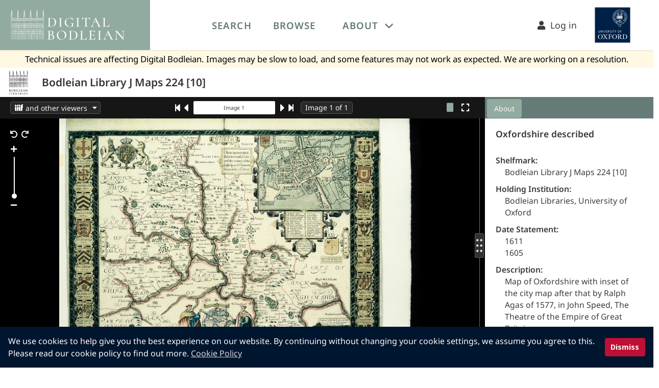

--- FILE ---
content_type: image/svg+xml
request_url: https://digital.bodleian.ox.ac.uk/static/global/images/oxweb-logo-square.svg
body_size: 10729
content:
<?xml version="1.0" encoding="utf-8"?>
<!-- Generator: Adobe Illustrator 17.0.2, SVG Export Plug-In . SVG Version: 6.00 Build 0)  -->
<!DOCTYPE svg PUBLIC "-//W3C//DTD SVG 1.1//EN" "http://www.w3.org/Graphics/SVG/1.1/DTD/svg11.dtd">
<svg version="1.1" id="Layer_1" xmlns="http://www.w3.org/2000/svg" xmlns:xlink="http://www.w3.org/1999/xlink" x="0px" y="0px"
	 width="287.989px" height="287.574px" viewBox="0 0 287.989 287.574" enable-background="new 0 0 287.989 287.574"
	 xml:space="preserve">
	 <rect width="100%" height="100%" fill="#002147"/>
<path fill="#FFFFFF" d="M0,0v287.574h287.989V0H0z M285.727,285.518H2.26V2.055h283.467V285.518z"/>
<g>
	<g>
		<path fill="#FFFFFF" d="M64.362,237.664c0,10.878-8.397,18.776-18.887,18.776c-10.695,0-18.891-7.987-18.891-18.388
			c0-10.886,8.395-18.784,18.891-18.784C56.169,219.269,64.362,227.266,64.362,237.664L64.362,237.664L64.362,237.664z
			 M58.362,237.86c0-9.892-4.797-16.793-12.887-16.793c-8.795,0-12.896,8.288-12.896,16.793c0,9.886,4.799,16.782,12.896,16.782
			C54.269,254.643,58.362,246.356,58.362,237.86L58.362,237.86L58.362,237.86z"/>
		<path fill="#FFFFFF" d="M179.69,237.664c0,10.878-8.395,18.776-18.887,18.776c-10.695,0-18.892-7.987-18.892-18.388
			c0-10.886,8.398-18.784,18.892-18.784C171.497,219.269,179.69,227.266,179.69,237.664L179.69,237.664L179.69,237.664z
			 M173.696,237.86c0-9.892-4.801-16.793-12.893-16.793c-8.795,0-12.891,8.288-12.891,16.793c0,9.886,4.797,16.782,12.891,16.782
			C169.596,254.643,173.696,246.356,173.696,237.86L173.696,237.86L173.696,237.86z"/>
		<path fill="#FFFFFF" d="M194.28,238.053h4.498c6.797,0,8.297-4.289,8.297-8.394c0-3.098-1.4-5.997-4.598-7.392
			c-1.699-0.702-3.299-0.702-5.498-0.702h-2.699V238.053L194.28,238.053z M202.577,243.846c-2.1-2.997-2.9-4.091-5.496-4.091h-2.801
			v12.192c0,1,0.4,1.491,1.502,1.695l4.096,0.898v1.306h-16.09v-1.306l3.699-0.898c1.096-0.295,1.496-0.695,1.496-1.695v-28.183
			c0-1.002-0.4-1.398-1.496-1.696l-3.699-0.9v-1.304h15.689c3.301,0,5.598,0.304,7.496,0.998c3.898,1.504,6.096,5.207,6.096,8.695
			c0,4.403-3.297,8.106-8.795,9.391v0.2c1.102,0.51,1.699,1.205,5.598,6.309l4.896,6.49c0.699,1,1.6,1.594,2.699,1.799l3.598,0.795
			v1.306h-8.594c-1,0-1.5-0.306-2.398-1.509L202.577,243.846L202.577,243.846z"/>
		<path fill="#FFFFFF" d="M132.118,232.157h1.5v11.995h-1.5l-0.9-3.596c-0.301-1.305-1.1-1.801-2.297-1.801h-8.697v13.191
			c0,1,0.4,1.491,1.5,1.695l4.098,0.898v1.306h-16.088v-1.306l3.697-0.898c1.1-0.295,1.5-0.695,1.5-1.695v-28.183
			c0-1.002-0.4-1.398-1.5-1.696l-3.697-0.9v-1.304h27.182v9.004h-1.5l-1.697-5.404c-0.4-1.396-1-1.898-2.199-1.898h-11.295v15.488
			h8.697c1.197,0,1.896-0.492,2.297-1.799L132.118,232.157L132.118,232.157z"/>
		<path fill="#FFFFFF" d="M223.961,255.847v-1.306l3.697-0.898c1.102-0.295,1.5-0.695,1.5-1.695v-28.183
			c0-1.002-0.398-1.398-1.5-1.696l-3.697-0.9v-1.304h16.891c4.596,0,7.895,0.601,10.594,1.8c6.795,3.101,9.895,9.793,9.895,16.389
			c0,6.404-2.4,12.393-8.496,15.59c-2.797,1.508-6.695,2.204-11.791,2.204H223.961L223.961,255.847z M234.456,221.565v30.975
			c0,1.306,0.299,1.612,1.6,1.612h4.396c4.197,0,7.295-0.611,9.494-2.205c3.697-2.695,5.397-7.593,5.397-13.792
			c0-6.096-1.699-12.086-6.695-14.986c-2.098-1.203-4.797-1.604-8.996-1.604H234.456L234.456,221.565z"/>
		<path fill="#FFFFFF" d="M78.454,254.541v1.306H65.763v-1.306l3.193-0.795c1.205-0.308,2-0.697,2.799-1.596l10.996-13.792
			l-10.996-14.594c-0.697-1.002-1.594-1.497-2.697-1.799l-3-0.798v-1.304h15.791v1.304l-3.395,0.696
			c-1.203,0.204-0.902,0.7-0.305,1.502l8.096,11.593h0.199l8.297-11.593c0.6-0.802,0.801-1.099-0.299-1.4l-3.199-0.798v-1.304
			h12.693v1.304l-3.199,0.798c-1.197,0.302-1.998,0.697-2.799,1.597l-10.393,13.101l11.592,15.284c0.703,1,1.6,1.491,2.699,1.799
			l3,0.795v1.306H89.046v-1.306l3.396-0.695c1.201-0.203,1-0.593,0.4-1.408l-8.795-12.39h-0.199l-8.893,12.306
			c-0.602,0.797-0.801,1.085,0.297,1.393L78.454,254.541L78.454,254.541z"/>
	</g>
	<path fill="#FFFFFF" d="M40.598,202.933c-0.994,0.993-2.485,1.657-4.564,1.657c-1.814,0-3.494-0.571-4.631-1.709
		c-1.552-1.552-1.481-3.532-1.481-5.648v-10.008h2.041v10.751c0,1.36-0.041,2.686,1.009,3.736c0.729,0.727,1.849,1.121,3.14,1.121
		c1.262,0,2.273-0.435,2.905-1.066c1.17-1.169,1.096-2.443,1.096-5.523v-9.02h2.01v8.489
		C42.121,198.94,42.252,201.278,40.598,202.933z"/>
	<path fill="#FFFFFF" d="M58.708,204.269l-8.211-13.972l0.051,13.972h-1.875v-17.045h2.093l8.239,14.05l-0.051-14.05h1.875v17.045
		H58.708z"/>
	<path fill="#FFFFFF" d="M67.936,204.268v-17.043h2.051v17.043H67.936z"/>
	<path fill="#FFFFFF" d="M82.737,204.268H80.39l-5.877-17.043h2.137l4.973,15.046l5.12-15.046h1.984L82.737,204.268z"/>
	<path fill="#FFFFFF" d="M93.365,204.268v-17.043h9.265v1.699h-7.256v5.625h6.812v1.657h-6.812v6.311h7.46v1.751H93.365z"/>
	<path fill="#FFFFFF" d="M115.791,189.79c-0.977-0.977-2.245-0.933-3.634-0.933h-1.888v6.364h0.677c1.721,0,3.574,0.09,4.743-1.079
		c0.565-0.565,0.881-1.357,0.881-2.222C116.569,190.962,116.193,190.192,115.791,189.79z M117.652,204.268l-1.958-4.418
		c-1.213-2.717-1.766-2.995-4.237-2.995h-1.188v7.413h-2.009v-17.043h3.676c2.274,0,3.989-0.016,5.331,1.326
		c0.853,0.853,1.329,1.986,1.329,3.408c0,1.184-0.344,2.169-1.058,2.928c-0.615,0.653-1.629,1.227-2.734,1.345
		c0.601,0.035,1.096,0.357,1.418,0.681c0.463,0.463,0.802,1.166,1.3,2.28l2.264,5.075H117.652z"/>
	<path fill="#FFFFFF" d="M139.695,204.268v-17.043h2.051v17.043H139.695z"/>
	<path fill="#FFFFFF" d="M153.449,188.924v15.344h-2.05v-15.344h-5.066v-1.699h12.166v1.699H153.449z"/>
	<path fill="#FFFFFF" d="M168.308,197.531v6.736h-2.024v-6.736l-5.41-10.307h2.344l4.2,7.992l4.079-7.993l2.223,0.001
		L168.308,197.531z"/>
	<path fill="#FFFFFF" d="M192.836,188.644c-3.34,0-5.509,2.82-5.509,7.07c0,4.235,2.415,7.119,5.618,7.119
		c3.562,0,5.544-3.03,5.544-7.253C198.49,191.422,196.149,188.644,192.836,188.644z M192.843,204.59
		c-4.41,0-7.637-3.643-7.637-8.767c0-5.264,3.191-8.921,7.794-8.921c4.462,0,7.61,3.618,7.61,8.764
		C200.611,200.942,197.456,204.59,192.843,204.59z"/>
	<path fill="#FFFFFF" d="M208.251,188.924v5.625h6.589v1.657h-6.589v8.062h-2.035v-17.043h9.052v1.699H208.251z"/>
	<path fill="#FFFFFF" d="M123.918,191.383c0-2.619,2.107-4.483,5.186-4.483c3.116,0,4.61,1.609,4.764,1.775l-1,1.211
		c-0.382-0.295-1.746-1.297-3.629-1.297c-2.175,0-3.379,1.137-3.379,2.679c0,0.747,0.306,1.284,0.799,1.725
		c0.584,0.525,1.437,0.912,2.355,1.335c1.142,0.525,2.709,1.116,3.757,2.205c0.727,0.752,1.275,1.732,1.275,3.075
		c0,2.835-1.967,4.993-5.505,4.993c-3.014,0-4.917-1.66-5.096-1.826l0.939-1.383c0.484,0.359,2.376,1.479,4.107,1.479
		c2.564,0,3.523-1.403,3.523-3.097c0-0.788-0.358-1.42-0.888-1.93c-0.796-0.766-1.999-1.278-3.151-1.805
		c-1.146-0.523-2.249-1.071-3.029-1.893C124.432,193.606,123.918,192.723,123.918,191.383z"/>
</g>
<path fill="#FFFFFF" d="M224.635,68.145c0,0,0,23.911,0,25.473c-1.518,0-18.45,0-18.45,0l-0.211,0.521
	c-0.321,0.795-0.896,1.53-2.911,1.53c-2.013,0-2.588-0.735-2.91-1.53l-0.21-0.521c0,0-16.902,0-18.421,0c0-1.562,0-25.473,0-25.473
	h-1.666v0.776l-1.599-0.491c-0.185-0.629-0.76-1.091-1.448-1.091c-0.837,0-1.518,0.68-1.518,1.517c0,0.838,0.681,1.518,1.518,1.518
	c0.366,0,0.697-0.135,0.959-0.351l2.088,0.641v2.048l-1.569-0.281c-0.231-0.541-0.768-0.921-1.395-0.921
	c-0.837,0-1.518,0.679-1.518,1.518c0,0.838,0.681,1.517,1.518,1.517c0.433,0,0.821-0.184,1.098-0.474l1.866,0.335v2.088l-1.64-0.072
	c-0.265-0.442-0.744-0.741-1.297-0.741c-0.836,0-1.518,0.68-1.518,1.517c0,0.838,0.682,1.518,1.518,1.518
	c0.506,0,0.95-0.25,1.227-0.63l1.71,0.076v2.268l-1.676,0.06c-0.275-0.385-0.724-0.639-1.232-0.639c-0.837,0-1.518,0.68-1.518,1.517
	c0,0.838,0.681,1.518,1.518,1.518c0.548,0,1.025-0.294,1.291-0.73l1.617-0.058v2.091l-1.833,0.315
	c-0.276-0.295-0.667-0.482-1.104-0.482c-0.836,0-1.518,0.68-1.518,1.518c0,0.838,0.682,1.517,1.518,1.517
	c0.622,0,1.156-0.375,1.391-0.912l1.546-0.266v2.052l-2.004,0.612c-0.262-0.216-0.594-0.352-0.96-0.352
	c-0.837,0-1.518,0.679-1.518,1.518c0,0.838,0.681,1.517,1.518,1.517c0.689,0,1.264-0.461,1.449-1.09l1.515-0.463v1.985l-2.214,0.955
	c-0.239-0.158-0.525-0.251-0.833-0.251c-0.837,0-1.518,0.68-1.518,1.517c0,0.838,0.681,1.518,1.518,1.518
	c0.746,0,1.364-0.542,1.49-1.253l1.557-0.672v1.813c0,0,18.177,0,19.061,0c0.774,1.351,2.113,2.051,4.146,2.051
	s3.373-0.7,4.148-2.051c0.883,0,19.09,0,19.09,0V68.145H224.635z"/>
<g>
	<ellipse fill="#FFFFFF" cx="190.524" cy="60.988" rx="6.976" ry="1.338"/>
	<path fill="#FFFFFF" d="M200.127,51.293l-4.027,2.83l-0.034,0.287l0.957,0.43c0.189,0.095,0.191,0.247,0.095,0.339l-2.529,2.135
		l-0.24-0.021l-1.792-2.641c-0.123-0.171-0.079-0.342,0.138-0.378l1.202-0.196v-0.304l-3.117-4.405h-0.514l-3.117,4.405v0.304
		l1.203,0.196c0.216,0.036,0.261,0.207,0.137,0.378l-1.792,2.641l-0.24,0.021l-2.362-2.135c-0.097-0.092-0.095-0.244,0.094-0.339
		l0.958-0.43l-0.035-0.287l-4.193-2.83l-0.34,0.133l2.462,7.524c1.25-0.562,4.121-0.957,7.483-0.973
		c3.362,0.016,6.233,0.411,7.483,0.973l2.462-7.524L200.127,51.293z"/>
</g>
<g>
	<ellipse fill="#FFFFFF" cx="203.034" cy="111.444" rx="6.976" ry="1.338"/>
	<path fill="#FFFFFF" d="M212.638,101.75l-4.027,2.83l-0.034,0.287l0.957,0.43c0.189,0.095,0.191,0.247,0.095,0.339l-2.53,2.135
		l-0.239-0.021l-1.792-2.641c-0.123-0.171-0.079-0.342,0.137-0.378l1.203-0.196v-0.303l-3.118-4.406h-0.513l-3.117,4.406v0.303
		l1.203,0.196c0.215,0.036,0.26,0.207,0.137,0.378l-1.793,2.641l-0.24,0.021l-2.361-2.135c-0.097-0.092-0.095-0.244,0.094-0.339
		l0.958-0.43l-0.035-0.287l-4.194-2.83l-0.34,0.133l2.463,7.524c1.25-0.562,4.121-0.957,7.482-0.973
		c3.362,0.016,6.233,0.411,7.483,0.973l2.463-7.524L212.638,101.75z"/>
</g>
<g>
	<ellipse fill="#FFFFFF" cx="215.514" cy="60.988" rx="6.977" ry="1.338"/>
	<path fill="#FFFFFF" d="M225.118,51.293l-4.027,2.83l-0.034,0.287l0.957,0.43c0.189,0.095,0.191,0.247,0.095,0.339l-2.529,2.135
		l-0.24-0.021l-1.792-2.641c-0.123-0.171-0.079-0.342,0.137-0.378l1.203-0.196v-0.304l-3.118-4.405h-0.513l-3.117,4.405v0.304
		l1.203,0.196c0.216,0.036,0.261,0.207,0.137,0.378l-1.792,2.641l-0.24,0.021l-2.362-2.163c-0.097-0.092-0.095-0.244,0.094-0.339
		l0.958-0.402l-0.035-0.287l-4.194-2.83l-0.339,0.133l2.462,7.524c1.25-0.562,4.121-0.957,7.483-0.973
		c3.361,0.016,6.232,0.411,7.482,0.973l2.463-7.524L225.118,51.293z"/>
</g>
<g>
	<path fill="#FFFFFF" d="M202.21,71.919c0-2.141-0.725-3.868-2.293-4.789c-0.983-0.577-2.313-0.766-3.954-0.766l-11.933-0.001
		v24.096h12.987c2.994,0,4.755,0.674,4.908,3.359h0.286L202.21,71.919z M193.449,73.432c0.255-0.022,0.355-0.075,0.388-0.272
		c0.026-0.164,0.058-0.446,0.085-0.929l0.059-1.073c0.037-0.669-0.005-0.727-0.425-0.765v-0.208h1.248l0.93,2.104l0.812-2.104h1.291
		v0.208c-0.404,0.037-0.425,0.058-0.409,0.616l0.053,1.779c0.016,0.589,0.026,0.605,0.409,0.643v0.207h-1.662v-0.207
		c0.398-0.038,0.414-0.054,0.408-0.643l-0.016-1.87h-0.022l-1.025,2.662h-0.286l-0.972-2.475h-0.011l-0.037,1.179
		c-0.017,0.456-0.011,0.711,0.01,0.875c0.022,0.197,0.139,0.245,0.483,0.272v0.207h-1.311V73.432z M196.458,78.653l-0.079-0.038
		c-0.435-0.202-0.93-0.477-0.93-1.046c0-0.6,0.436-1.089,1.269-1.089c0.165,0,0.335,0.021,0.489,0.064
		c0.122,0.031,0.207,0.052,0.275,0.075c0.021,0.207,0.059,0.467,0.117,0.828l-0.233,0.037c-0.117-0.35-0.303-0.727-0.723-0.727
		c-0.271,0-0.462,0.207-0.462,0.462c0,0.265,0.207,0.419,0.547,0.574l0.117,0.053c0.489,0.223,0.908,0.494,0.908,1.115
		c0,0.653-0.525,1.131-1.349,1.131c-0.213,0-0.431-0.042-0.574-0.09c-0.159-0.054-0.271-0.096-0.334-0.127
		c-0.043-0.245-0.112-0.531-0.176-0.887l0.234-0.069c0.11,0.309,0.425,0.898,0.945,0.898c0.275,0,0.488-0.181,0.488-0.526
		C196.989,78.977,196.782,78.802,196.458,78.653z M192.962,77.044c0.096,0.296,0.515,1.344,0.712,1.864
		c0.165-0.452,0.504-1.466,0.59-1.716c0.11-0.325,0.079-0.383-0.16-0.409l-0.159-0.017V76.56h1.286v0.208
		c-0.304,0.038-0.378,0.064-0.585,0.547c-0.032,0.074-0.68,1.652-1.078,2.735h-0.409c-0.367-0.956-0.865-2.268-1.057-2.768
		c-0.175-0.457-0.281-0.483-0.537-0.515V76.56h1.716v0.208l-0.181,0.021C192.904,76.81,192.904,76.857,192.962,77.044z
		 M191.424,70.106c0.973,0,1.722,0.712,1.722,1.764c0,1.137-0.776,1.848-1.795,1.848c-1.073,0-1.769-0.781-1.769-1.758
		C189.583,71.1,190.156,70.106,191.424,70.106z M185.518,73.639v-0.207c0.388-0.033,0.43-0.07,0.43-0.643v-1.753
		c0-0.573-0.042-0.611-0.387-0.642v-0.208h1.551c0.654,0,1.195,0.129,1.551,0.473c0.25,0.239,0.457,0.632,0.457,1.089
		c0,1.323-1.004,1.891-2.231,1.891H185.518z M189.054,83.141c-0.367,0.032-0.409,0.069-0.409,0.642v1.753
		c0,0.573,0.042,0.61,0.409,0.643v0.206h-1.721V86.18c0.366-0.033,0.408-0.07,0.408-0.643v-1.753c0-0.573-0.042-0.61-0.408-0.642
		v-0.208h1.721V83.141z M189.138,80.013h-1.323v-0.207c0.234-0.011,0.372-0.085,0.398-0.272c0.021-0.165,0.042-0.457,0.042-1.015
		v-0.977c0-0.393-0.011-0.462-0.116-0.611c-0.08-0.112-0.213-0.148-0.403-0.164V76.56h1.174l1.768,2.205h0.01v-0.712
		c0-0.558-0.021-0.85-0.042-1.015c-0.026-0.186-0.17-0.254-0.521-0.271V76.56h1.354v0.208c-0.266,0.011-0.404,0.085-0.43,0.271
		c-0.021,0.164-0.043,0.457-0.043,1.015v1.997h-0.457l-1.965-2.507h-0.011v0.977c0,0.558,0.021,0.85,0.043,1.015
		c0.026,0.187,0.169,0.255,0.52,0.272V80.013z M192.034,86.386h-2.635V86.18c0.404-0.033,0.446-0.07,0.446-0.643v-1.753
		c0-0.573-0.042-0.61-0.398-0.642v-0.208h1.727v0.208c-0.383,0.032-0.425,0.069-0.425,0.642v1.822c0,0.276,0.011,0.409,0.106,0.457
		c0.085,0.043,0.207,0.048,0.371,0.048c0.171,0,0.399-0.015,0.511-0.154c0.085-0.1,0.175-0.244,0.26-0.525l0.229,0.038
		C192.194,85.669,192.081,86.222,192.034,86.386z M194.997,86.386h-2.635V86.18c0.404-0.033,0.446-0.07,0.446-0.643v-1.753
		c0-0.573-0.042-0.61-0.398-0.642v-0.208h1.727v0.208c-0.383,0.032-0.425,0.069-0.425,0.642v1.822c0,0.276,0.011,0.409,0.106,0.457
		c0.085,0.043,0.207,0.048,0.371,0.048c0.171,0,0.399-0.015,0.511-0.154c0.085-0.1,0.175-0.244,0.26-0.525l0.229,0.038
		C195.158,85.669,195.045,86.222,194.997,86.386z M198.323,83.141c-0.304,0.037-0.377,0.064-0.585,0.547
		c-0.031,0.074-0.68,1.652-1.077,2.735h-0.41c-0.366-0.956-0.865-2.268-1.057-2.768c-0.175-0.456-0.281-0.483-0.537-0.515v-0.208
		h1.717v0.208l-0.182,0.021c-0.195,0.021-0.195,0.069-0.138,0.255c0.096,0.297,0.516,1.344,0.712,1.864
		c0.165-0.452,0.505-1.466,0.59-1.716c0.111-0.324,0.079-0.383-0.16-0.409l-0.158-0.016v-0.208h1.285V83.141z M199.97,70.393
		c-0.366,0.031-0.408,0.069-0.408,0.642v1.753c0,0.573,0.042,0.61,0.408,0.643v0.207h-1.721v-0.207
		c0.367-0.033,0.409-0.07,0.409-0.643v-1.753c0-0.573-0.042-0.611-0.409-0.642v-0.208h1.721V70.393z"/>
	<path fill="#FFFFFF" d="M187.112,70.452c-0.122,0-0.191,0.017-0.229,0.038c-0.026,0.01-0.031,0.133-0.031,0.265v2.04
		c0,0.472,0.116,0.563,0.371,0.563c0.457,0,0.92-0.504,0.92-1.445C188.143,70.771,187.564,70.452,187.112,70.452z"/>
	<path fill="#FFFFFF" d="M191.451,73.442c0.458,0,0.707-0.441,0.707-1.403c0-1.067-0.382-1.657-0.84-1.657
		c-0.408,0-0.748,0.467-0.748,1.396C190.57,72.741,190.93,73.442,191.451,73.442z"/>
</g>
<g>
	<polygon fill="#FFFFFF" points="216.823,84.012 216.494,85.026 217.174,85.026 216.839,84.012 	"/>
	<polygon fill="#FFFFFF" points="218.07,71.264 217.741,72.279 218.421,72.279 218.086,71.264 	"/>
	<path fill="#FFFFFF" d="M215.097,78.153c0,0.962,0.361,1.664,0.882,1.664c0.457,0,0.706-0.441,0.706-1.403
		c0-1.067-0.382-1.657-0.839-1.657C215.437,76.757,215.097,77.224,215.097,78.153z"/>
	<path fill="#FFFFFF" d="M210.125,66.364c-1.64,0-2.971,0.188-3.953,0.766c-1.568,0.921-2.293,2.648-2.293,4.789l-0.002,21.899
		h0.286c0.153-2.685,1.914-3.359,4.907-3.359h13.071V66.363L210.125,66.364z M212.924,70.185h1.173l1.768,2.205h0.011v-0.712
		c0-0.558-0.021-0.85-0.042-1.015c-0.027-0.185-0.171-0.254-0.521-0.271v-0.208h1.354v0.208c-0.266,0.01-0.404,0.085-0.431,0.271
		c-0.02,0.165-0.043,0.457-0.043,1.015v1.998h-0.456l-1.965-2.508h-0.012v0.978c0,0.558,0.023,0.85,0.043,1.014
		c0.027,0.187,0.17,0.255,0.52,0.272v0.207h-1.322v-0.207c0.233-0.012,0.371-0.085,0.398-0.272c0.021-0.164,0.042-0.456,0.042-1.014
		v-0.978c0-0.392-0.011-0.462-0.117-0.61c-0.079-0.112-0.212-0.148-0.402-0.165V70.185z M217.673,78.244
		c0,1.137-0.775,1.848-1.795,1.848c-1.073,0-1.769-0.781-1.769-1.758c0-0.86,0.573-1.854,1.842-1.854
		C216.924,76.48,217.673,77.192,217.673,78.244z M213.666,79.806v0.207h-1.721v-0.207c0.367-0.032,0.409-0.07,0.409-0.643V77.41
		c0-0.574-0.042-0.611-0.409-0.643V76.56h1.721v0.208c-0.366,0.032-0.408,0.069-0.408,0.643v1.753
		C213.257,79.736,213.299,79.773,213.666,79.806z M210.931,73.432c0.367-0.033,0.409-0.07,0.409-0.643v-1.753
		c0-0.573-0.042-0.611-0.409-0.642v-0.208h1.721v0.208c-0.366,0.031-0.408,0.069-0.408,0.642v1.753c0,0.573,0.042,0.61,0.408,0.643
		v0.207h-1.721V73.432z M210.964,79.806v0.207h-1.858v-0.207c0.425-0.032,0.467-0.07,0.467-0.643v-2.327h-0.09
		c-0.357,0-0.5,0.065-0.585,0.16c-0.063,0.079-0.127,0.217-0.196,0.515h-0.223c0.021-0.446,0.053-0.812,0.062-1.083h0.165
		c0.08,0.121,0.133,0.132,0.276,0.132h2.119c0.139,0,0.164-0.032,0.25-0.132h0.164c0.006,0.223,0.032,0.674,0.059,1.067
		l-0.233,0.016c-0.08-0.318-0.138-0.456-0.218-0.547c-0.091-0.096-0.266-0.128-0.521-0.128h-0.127v2.327
		C210.476,79.736,210.518,79.773,210.964,79.806z M207.442,73.639h-1.311v-0.207c0.255-0.022,0.355-0.075,0.388-0.272
		c0.026-0.164,0.058-0.446,0.085-0.929l0.059-1.073c0.037-0.669-0.005-0.727-0.425-0.765v-0.208h1.247l0.931,2.104l0.812-2.104
		h1.291v0.208c-0.404,0.037-0.425,0.058-0.409,0.616l0.053,1.779c0.016,0.589,0.026,0.605,0.409,0.643v0.207h-1.662v-0.207
		c0.397-0.038,0.414-0.054,0.408-0.643l-0.016-1.87h-0.022l-1.025,2.662h-0.286l-0.972-2.475h-0.011l-0.037,1.179
		c-0.017,0.456-0.011,0.711,0.01,0.875c0.021,0.197,0.139,0.245,0.483,0.272V73.639z M212.096,86.386h-1.662V86.18
		c0.397-0.037,0.414-0.054,0.408-0.643l-0.015-1.87h-0.022l-1.025,2.662h-0.286l-0.972-2.475h-0.011l-0.037,1.179
		c-0.017,0.457-0.011,0.711,0.011,0.875c0.021,0.197,0.138,0.245,0.483,0.272v0.206h-1.312V86.18
		c0.256-0.022,0.356-0.075,0.388-0.272c0.026-0.164,0.059-0.446,0.085-0.929l0.059-1.073c0.037-0.669-0.005-0.727-0.425-0.765
		v-0.208h1.249l0.929,2.104l0.812-2.104h1.291v0.208c-0.403,0.037-0.425,0.059-0.409,0.616l0.054,1.779
		c0.015,0.589,0.025,0.606,0.408,0.643V86.386z M215.119,86.386h-2.704V86.18c0.409-0.033,0.451-0.07,0.451-0.643v-1.753
		c0-0.573-0.042-0.61-0.398-0.642v-0.208h2.518c0.005,0.091,0.031,0.479,0.058,0.876l-0.233,0.016
		c-0.054-0.26-0.111-0.409-0.197-0.494c-0.084-0.091-0.26-0.123-0.541-0.123h-0.09c-0.202,0-0.213,0-0.213,0.186v1.025h0.266
		c0.457,0,0.473-0.031,0.526-0.435h0.233v1.253h-0.233c-0.054-0.467-0.069-0.5-0.526-0.5h-0.266v0.866
		c0,0.276,0.011,0.409,0.107,0.457c0.085,0.043,0.207,0.048,0.371,0.048c0.213,0,0.447-0.032,0.563-0.159
		c0.09-0.096,0.181-0.292,0.261-0.548l0.233,0.038C215.278,85.701,215.167,86.243,215.119,86.386z M218.836,86.386h-1.668V86.18
		l0.16-0.022c0.196-0.026,0.206-0.08,0.138-0.271l-0.191-0.542h-0.871l-0.16,0.51c-0.068,0.229-0.068,0.281,0.176,0.308l0.153,0.016
		v0.206h-1.237V86.18c0.272-0.037,0.352-0.06,0.526-0.505l1.062-2.746l0.366-0.075l0.361,1.004c0.229,0.633,0.456,1.259,0.658,1.801
		c0.171,0.461,0.267,0.488,0.526,0.521V86.386z M220.083,73.639h-1.668v-0.207l0.16-0.022c0.196-0.026,0.206-0.079,0.138-0.271
		l-0.191-0.542h-0.871l-0.16,0.51c-0.068,0.229-0.068,0.282,0.176,0.308l0.153,0.017v0.207h-1.237v-0.207
		c0.271-0.038,0.352-0.06,0.526-0.505l1.062-2.746l0.366-0.075l0.361,1.004c0.228,0.632,0.456,1.259,0.658,1.801
		c0.171,0.461,0.267,0.488,0.526,0.521V73.639z"/>
</g>
<circle fill="#FFFFFF" cx="196.854" cy="129.12" r="1.389"/>
<circle fill="#FFFFFF" cx="210.941" cy="131.431" r="1.389"/>
<path fill="#FFFFFF" d="M158.349,53.367L158.349,53.367L158.349,53.367z"/>
<path fill="#FFFFFF" d="M216.719,28.261L216.719,28.261L216.719,28.261z"/>
<path fill="#FFFFFF" d="M239.136,55.864L239.136,55.864L239.136,55.864z"/>
<path fill="#FFFFFF" d="M249.937,101.041L249.937,101.041L249.937,101.041z"/>
<circle fill="#FFFFFF" cx="202.979" cy="31.04" r="1.389"/>
<circle fill="#FFFFFF" cx="236.038" cy="43.984" r="1.389"/>
<g>
	<path fill="#FFFFFF" d="M167.757,103.671c0.534,0.768,0.804,1.59,0.802,2.441c-0.002,0.971-0.326,1.758-2.064,2.96l-5.015,3.575
		l-0.924-1.329c0,0,5.139-3.658,5.223-3.716c0.886-0.613,1.264-1.06,1.265-1.763c0.001-0.445-0.162-0.93-0.483-1.392
		c-0.503-0.724-1.147-0.954-1.716-0.955c-0.516-0.001-1.071,0.361-2.059,1.05l-4.717,3.2l-0.906-1.304l4.488-3.041
		c1.249-0.877,2.244-1.479,3.168-1.477C166.169,101.923,167.154,102.8,167.757,103.671z"/>
</g>
<g>
	<path fill="#FFFFFF" d="M151.728,93.878l9.544-3.346l0.527,1.446l-5.46,6.67l6.9-2.729l0.515,1.408l-9.434,3.623l-0.527-1.446
		l5.487-6.678l-7.038,2.462L151.728,93.878z"/>
</g>
<g>
	<path fill="#FFFFFF" d="M150.3,86.28l9.989-1.482l0.236,1.6l-9.988,1.481L150.3,86.28z"/>
</g>
<g>
	<path fill="#FFFFFF" d="M150.004,74.236l0.039-1.676l9.969,4.051l-0.07,1.663l-10.236,3.053l0.011-1.678l8.3-2.327L150.004,74.236z
		"/>
</g>
<path fill="#FFFFFF" d="M159.12,51.644c-1.427,0.003-2.087,0.819-2.997,2.465l-1.186,2.125l8.895,4.827l0.768-1.389l-3.696-2.018
	l0.216-0.399c0.622-1.125,0.837-1.296,2.423-1.162l2.882,0.255l0.823-1.492l-3.32-0.283c-0.667-0.062-1.193-0.111-1.62,0.013
	c-0.143,0.041-0.312,0.128-0.478,0.245c0.038-0.181,0.107-0.356,0.108-0.54c0.003-0.285-0.038-0.566-0.123-0.823
	c-0.194-0.593-0.617-1.073-1.257-1.428C160.081,51.777,159.604,51.643,159.12,51.644z M157.324,54.704
	c0.593-1.077,1.015-1.485,1.641-1.482c0.232,0,0.525,0.058,0.818,0.22c0.378,0.21,0.668,0.559,0.776,0.934
	c0.042,0.146,0.059,0.291,0.058,0.436c-0.005,0.6-0.339,1.203-0.689,1.833l-0.207,0.375l-2.846-1.529L157.324,54.704z"/>
<g>
	<path fill="#FFFFFF" d="M170.172,37.372l1.285-0.98l6.128,8.026l-1.285,0.981L170.172,37.372z"/>
</g>
<g>
	<path fill="#FFFFFF" d="M175.717,33.435l6.533-3.401l0.638,1.226l-2.542,1.323l4.025,7.733l-1.435,0.746l-4.025-7.732l-2.557,1.331
		L175.717,33.435z"/>
</g>
<g>
	<path fill="#FFFFFF" d="M192.013,26.963l1.703-0.475l-1.371,6.756l1.11,3.835l-1.54,0.445l-1.086-3.807l-4.794-5.004l1.66-0.481
		l3.45,3.595L192.013,26.963z"/>
</g>
<g>
	<path fill="#FFFFFF" d="M222.827,40.768l5.127-8.7l4.824,2.842l-0.701,1.191l-3.444-2.03l-1.418,2.407l3.242,1.91l-0.686,1.165
		l-3.243-1.911l-2.32,3.94L222.827,40.768z"/>
</g>
<g>
	<path fill="#FFFFFF" d="M248.775,63.264l3.676-4.4l0.572,1.742l-2.738,3.133l4.067,0.913l0.539,1.642l-5.564-1.347l-3.952,4.737
		l-0.562-1.713l2.983-3.477l-4.46-1.017l-0.544-1.657L248.775,63.264z"/>
</g>
<g>
	<path fill="#FFFFFF" d="M245.887,73.186l10.065-0.821l0.456,5.583l-1.379,0.112l-0.323-3.985l-2.784,0.227l0.306,3.752
		l-1.347,0.109l-0.308-3.751l-4.556,0.372L245.887,73.186z"/>
</g>
<path fill="#FFFFFF" d="M250.338,82.189c-1.168,0-2.239,0.315-3.088,0.931c-1.524,1.104-1.802,2.691-1.802,3.619
	c0,3.414,3.208,4.779,5.618,4.779c1.157,0.002,2.216-0.313,3.05-0.918c1.701-1.231,1.794-3.083,1.794-3.679
	C255.911,83.943,253.172,82.189,250.338,82.189z M251.133,89.885c-1.966,0-4.265-1.072-4.265-3.055c0-0.718,0.25-1.683,1.138-2.328
	c0.601-0.436,1.38-0.667,2.252-0.667c1.001,0,2.808,0.282,3.756,1.589c0.326,0.45,0.492,0.973,0.491,1.531
	c0,0.773-0.315,1.692-1.145,2.293C252.774,89.673,252.001,89.885,251.133,89.885z"/>
<path fill="#FFFFFF" d="M244.477,48.574c-1.021,0-2.107,0.324-3.155,0.988c-1.94,1.231-2.647,2.994-2.647,4.281
	c0,0.833,0.228,1.65,0.705,2.401c1.077,1.7,2.693,2.115,3.784,2.11c1.043-0.005,2.143-0.35,3.18-1.009
	c1.249-0.792,2.64-2.264,2.64-4.256c0-0.828-0.236-1.642-0.714-2.396C247.385,49.298,246,48.574,244.477,48.574z M242.905,56.801
	c-0.906,0-1.725-0.38-2.289-1.271c-0.288-0.453-0.428-0.942-0.431-1.438c-0.005-1.141,0.719-2.313,2.043-3.155
	c0.876-0.556,1.737-0.829,2.507-0.826c0.974,0,1.767,0.429,2.295,1.263c0.313,0.492,0.455,1.015,0.455,1.538
	c0,1.115-0.706,2.208-1.986,3.019C244.602,56.5,243.699,56.801,242.905,56.801z"/>
<path fill="#FFFFFF" d="M216.926,27.775c-2.105,0-3.938,1.417-4.677,3.935c-0.164,0.559-0.268,1.113-0.268,1.649
	c0,1.009,0.17,1.807,0.582,2.562c0.935,1.709,2.645,2.292,3.944,2.292c0.734,0,1.441-0.168,2.09-0.522
	c1.704-0.932,2.829-3.095,2.829-5.164c0-0.898-0.174-1.745-0.573-2.469C220.035,28.567,218.516,27.775,216.926,27.775z
	 M216.407,36.781c-0.731,0-1.787-0.357-2.378-1.436c-0.285-0.522-0.412-1.156-0.412-1.812c0-1.808,1.205-4.346,3.405-4.346
	c1.235,0,2.787,0.92,2.787,3.203C219.809,33.847,218.785,36.781,216.407,36.781z"/>
<path fill="#FFFFFF" d="M160.992,64.398l1.357,0.383l-1.532,5.546l-9.773-2.678l1.669-5.612l1.329,0.375l-1.227,4.043l2.695,0.74
	l1.039-3.673l1.3,0.37l-1.036,3.661l3.048,0.836L160.992,64.398z"/>
<g>
	<g>
		<path fill="#FFFFFF" d="M163.555,43.3c1.402-1.572,2.837-1.464,2.837-1.464l0.246,1.333c0,0-1.107,0.036-1.973,1.006
			c-0.377,0.423-0.567,0.864-0.567,1.261c0,0.328,0.128,0.613,0.384,0.843c0.7,0.623,1.896-0.07,2.644-0.37
			c0.576-0.238,1.394-0.571,2.211-0.571c0.61,0,1.24,0.173,1.816,0.688c0.672,0.601,1.01,1.354,1.01,2.146
			c0,0.858-0.334,1.621-1.004,2.372c-1.289,1.442-3.02,1.6-3.02,1.6l-0.345-1.351c1.021-0.236,1.793-0.628,2.263-1.154
			c0.368-0.412,0.549-0.874,0.549-1.28c0-0.381-0.159-0.736-0.471-1.015c-0.252-0.225-0.56-0.306-0.894-0.299
			c-0.649,0-1.426,0.371-2.068,0.638c-1.226,0.506-2.521,0.915-3.679-0.12c-0.59-0.526-0.903-1.189-0.903-1.924
			C162.59,44.86,162.899,44.034,163.555,43.3z"/>
	</g>
</g>
<path fill="#FFFFFF" d="M243.205,95.258l3.817,1.727l-0.189,0.43c-0.519,1.176-0.718,1.366-2.311,1.373l-2.892,0.002l-0.688,1.558
	l3.333-0.011c0.675,0,1.199,0.001,1.611-0.157c0.132-0.052,0.284-0.136,0.425-0.25c-0.009,0.087-0.039,0.17-0.039,0.257
	c-0.004,0.371,0.065,0.739,0.205,1.061c0.455,1.066,1.7,1.589,2.61,1.587c1.606-0.002,2.222-0.963,3.001-2.731
	c0.029-0.066,0.939-2.164,0.939-2.164l-9.182-4.136L243.205,95.258z M249.167,101.246c-0.455,0.001-1.229-0.261-1.52-1.014
	c-0.073-0.191-0.104-0.385-0.102-0.581c0.005-0.553,0.268-1.127,0.536-1.731l0.172-0.389l2.91,1.308l-0.322,0.779
	C250.297,100.852,249.946,101.245,249.167,101.246z"/>
<path fill="#FFFFFF" d="M237.886,104.811c-1.047,1.311-1.842,2.483-1.842,3.998c0,1.285,0.584,2.747,2.062,3.926
	c0.979,0.782,2.086,1.206,3.227,1.206c1.405,0,2.531-0.421,4.281-2.615l1.595-2.006l-7.892-6.301L237.886,104.811z M241.486,112.414
	c-0.804,0-1.556-0.31-2.34-0.935c-0.795-0.636-1.639-1.624-1.639-2.887c0-0.877,0.477-1.713,1.209-2.631l0.67-0.837l5.767,4.603
	l-0.44,0.552C243.641,111.621,242.911,112.414,241.486,112.414z"/>
<path fill="#FFFFFF" d="M260.898,79.279c0-31.849-25.952-57.76-57.851-57.76c-31.898,0-57.851,25.911-57.851,57.76
	c0,19.107,9.436,36.917,25.243,47.708c1.556,5.789,6.852,10.07,13.146,10.07c1.703,0,3.352-0.322,4.921-0.928
	c2.117,0.699,4.304,1.277,6.484,1.727c-0.613,1.754-1.51,3.417-2.364,4.855c0,0,0.019-0.004,0.048-0.01
	c-0.017,0.011-0.034,0.019-0.05,0.03l1.205,1.205c0.308-0.168,0.655-0.273,1.029-0.273c1.192,0,2.16,0.969,2.16,2.16
	c0,1.191-0.969,2.16-2.16,2.16c-1.039,0-1.951-0.666-2.43-1.379c0,0-0.281,0.972-0.281,2.252c-0.008,4.149,4.52,8.89,10.802,10.889
	c6.275-1.954,10.805-6.729,10.802-10.881c0-1.429-0.281-2.26-0.281-2.26c-0.482,0.581-1.265,1.379-2.444,1.379
	c-1.19,0-2.16-0.969-2.16-2.16c0-1.191,0.97-2.16,2.16-2.16c0.418,0,0.805,0.124,1.135,0.33l1.169-1.169
	c0.027,0.007,0.045,0.011,0.045,0.011c-0.661-1.581-1.145-3.036-1.473-4.431c10.401-1.401,19.177-5.803,26.156-13.14l-0.005-0.007
	C252.572,114.226,260.898,97.49,260.898,79.279z M183.586,135.433c-6.568,0-11.911-5.358-11.911-11.944
	c0-2.063,0.525-4.006,1.447-5.702c0.613,0.557,1.269,1.135,1.949,1.718c-0.578,1.224-0.912,2.585-0.912,4.025
	c0,3.583,1.808,6.543,5.227,8.559c1.963,1.158,4.186,2.203,6.539,3.113C185.162,135.355,184.38,135.433,183.586,135.433z
	 M203.047,118.053c-2.478,0-4.919-0.238-7.313-0.695c-2.308-4.526-7.038-7.439-12.148-7.439c-1.255,0-2.466,0.184-3.621,0.502
	c-9.821-7.299-15.681-18.906-15.681-31.142c0-21.38,17.389-38.773,38.763-38.773c21.373,0,38.763,17.394,38.763,38.773
	S224.42,118.053,203.047,118.053z M211.672,118.745c-1.162,1.658-1.854,3.964-2.061,6.298c-3.669-0.945-6.997-2.216-9.901-3.54
	c0.553-1.068,2.132-1.825,3.337-1.825C206.007,119.677,208.891,119.35,211.672,118.745z M199.384,119.507
	c-0.492,0.367-0.89,0.806-1.171,1.289c-1.465-0.711-3.304-1.627-4.507-2.3C195.411,118.873,197.634,119.351,199.384,119.507z
	 M183.586,111.543c3.991,0,7.726,2.046,9.915,5.326c-1.918-0.486-3.8-1.119-5.638-1.902l-0.005,0.012l-0.061-0.035
	c-1.284-0.605-2.659-0.912-4.089-0.912c-3.18,0-5.993,1.56-7.729,3.944c-0.732-0.405-1.463-0.832-2.181-1.277
	C175.952,113.587,179.534,111.543,183.586,111.543z M211.027,141.997c-2.133,0-3.883,1.51-3.883,3.826
	c0,2.268,1.774,3.826,3.883,3.826c0.321,0,0.627-0.054,0.924-0.131c-0.445,3.208-4.181,6.799-9,8.412
	c-4.781-1.601-8.516-5.219-9.01-8.409c0.296,0.076,0.6,0.128,0.919,0.128c2.301,0,3.883-1.61,3.883-3.826
	c0-2.113-1.659-3.771-3.8-3.818c0.654-1.194,1.279-2.462,1.742-3.823c2.652,0.461,5.264,0.713,7.693,0.713
	c1.991,0,3.926-0.108,5.815-0.3c0.25,1.095,0.622,2.239,1.059,3.421C211.177,142.012,211.104,141.997,211.027,141.997z
	 M204.378,137.272c-7.757,0-17.438-2.637-24.09-6.561c-2.016-1.189-4.418-3.4-4.418-7.181c0-1.021,0.201-1.994,0.554-2.89
	c2.483,2.052,5.05,3.976,6.659,4.858c0.371,0.203,0.584,0.302,1.016,0.302c1.033,0,1.87-0.841,1.87-1.878
	c0-0.793-0.43-1.436-1.14-1.747c-1.376-0.602-4.255-1.792-7.355-3.398c1.434-1.892,3.691-3.122,6.235-3.122
	c1.163,0,2.283,0.25,3.327,0.742l2.126,1.239c6.76,4.129,24.151,14.717,45.149,8.9C226.341,133.728,216.525,137.272,204.378,137.272
	z M236.947,124.021c-9.398,3.325-18.17,3.097-25.653,1.425c0.245-3.342,1.627-6.914,3.742-7.578
	c16.482-5.112,28.485-20.478,28.485-38.588c0-22.275-18.157-40.397-40.474-40.397c-22.317,0-40.474,18.122-40.474,40.397
	c0,12.392,5.788,24.164,15.532,31.796c-2.314,1.018-4.287,2.662-5.715,4.71c-0.739-0.504-1.451-1.025-2.109-1.566l-0.368,0.37
	c0.44,0.532,1.123,1.234,1.945,2.022c-1.199,2.018-1.895,4.367-1.895,6.879c0,0.391,0.026,0.776,0.06,1.159
	c-14.501-10.568-23.116-27.366-23.116-45.368c0-30.954,25.185-56.136,56.14-56.136c30.955,0,56.14,25.182,56.14,56.136
	C259.187,97.01,251.081,113.299,236.947,124.021z"/>
</svg>
